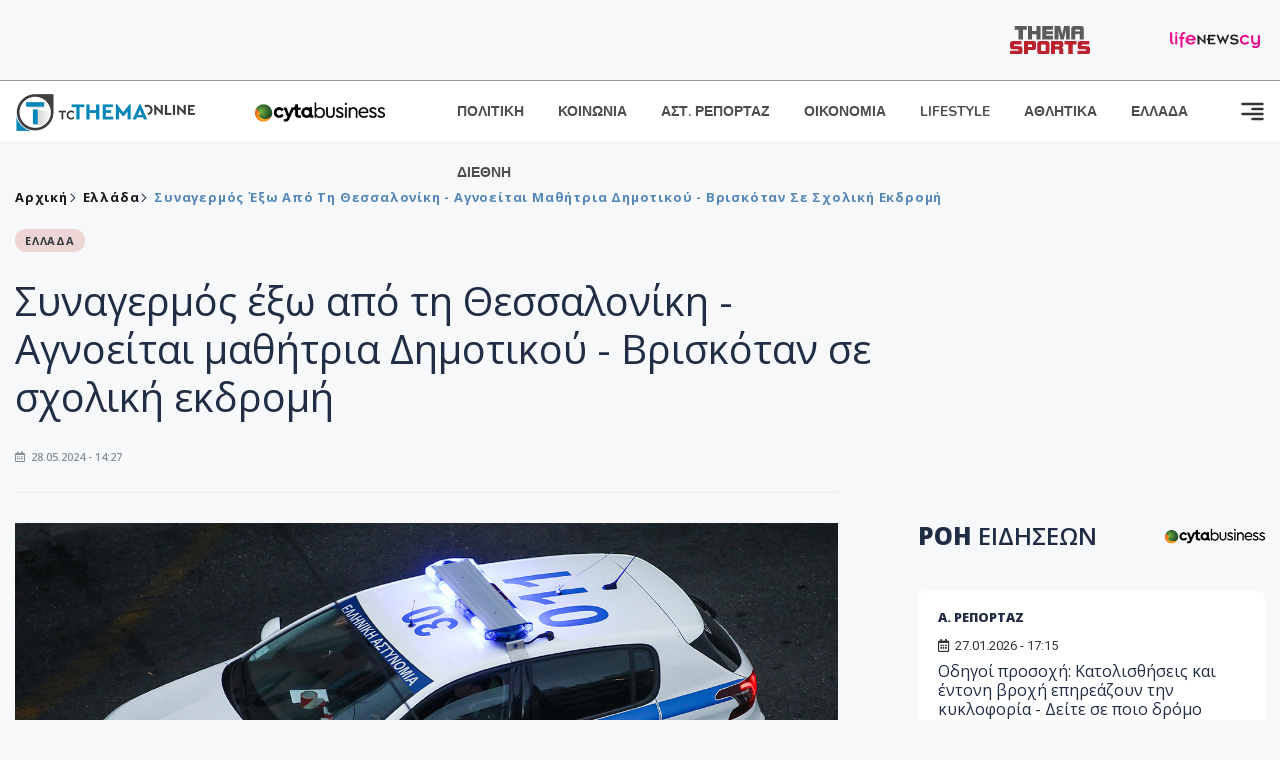

--- FILE ---
content_type: text/html; charset=utf-8
request_url: https://www.tothemaonline.com/Article/391307/synagermos-exw-apo-th-thessalonikh---agnoeitai-mathhtria-dhmotikoy---briskotan-se-sholikh-ekdromh
body_size: 17335
content:

<!DOCTYPE html>

<html lang="el">
<head>
    <!-- Meta Data -->
    <meta charset="UTF-8">
    <meta http-equiv="X-UA-Compatible" content="IE=edge">
    <meta name="viewport" content="width=device-width, initial-scale=1">
    
    
<title>Συναγερμός έξω από τη Θεσσαλονίκη - Αγνοείται μαθήτρια Δημοτικού - Βρισκόταν σε σχολική εκδρομή</title>
<meta name="description" content="Συναγερμός έχει σημάνει στο Πλατανόρεμα Ζαγκλιβερίου, λίγο έξω από τη Θεσσαλονίκη, καθώς αγνοείται περίπου από τις 11:45 μια μαθήτρια Β' Δημοτικού, η οποία βρισκόταν εκεί με συμμαθητές της, στο πλαίσιο σχολικής εκδρομής." />
<meta name="keywords" content="Συναγερμός έξω από τη Θεσσαλονίκη, αγνοείται μαθήτρια, σχολική εκδρομή" />
<meta property="og:title" content="Συναγερμός έξω από τη Θεσσαλονίκη - Αγνοείται μαθήτρια Δημοτικού - Βρισκόταν σε σχολική εκδρομή" />
<meta property="og:image" content="https://www.tothemaonline.com/img/path/87cc8198-0f26-4a76-a6ba-e1797507c877_peripoliko5.jpg" />
<meta property="og:description" content="Συναγερμός έχει σημάνει στο Πλατανόρεμα Ζαγκλιβερίου, λίγο έξω από τη Θεσσαλονίκη, καθώς αγνοείται περίπου από τις 11:45 μια μαθήτρια Β' Δημοτικού, η οποία βρισκόταν εκεί με συμμαθητές της, στο πλαίσιο σχολικής εκδρομής."/>
<meta name="twitter:widgets:csp" content="on">
<meta name="twitter:card" content="summary_large_image">
<meta name="twitter:site" content="@tothemaonline">
<meta name="twitter:domain" content="tothemaonline.com">
<meta name="twitter:title" content="Συναγερμός έξω από τη Θεσσαλονίκη - Αγνοείται μαθήτρια Δημοτικού - Βρισκόταν σε σχολική εκδρομή">
<meta name="twitter:description" content="Συναγερμός έχει σημάνει στο Πλατανόρεμα Ζαγκλιβερίου, λίγο έξω από τη Θεσσαλονίκη, καθώς αγνοείται περίπου από τις 11:45 μια μαθήτρια Β' Δημοτικού, η οποία βρισκόταν εκεί με συμμαθητές της, στο πλαίσιο σχολικής εκδρομής.">
<meta name="twitter:image" content="https://www.tothemaonline.com/img/path/87cc8198-0f26-4a76-a6ba-e1797507c877_peripoliko5.jpg">
<script type="application/ld+json">
    {
      "@context": "https://schema.org",
      "@type": "NewsArticle",
      "mainEntityOfPage": {
        "@type": "WebPage",
        "@id": "https://www.tothemaonline.com/article/391307/synagermos-exw-apo-th-thessalonikh---agnoeitai-mathhtria-dhmotikoy---briskotan-se-sholikh-ekdromh"
      },
      "headline": "Συναγερμός έξω από τη Θεσσαλονίκη - Αγνοείται μαθήτρια Δημοτικού - Βρισκόταν σε σχολική εκδρομή",
      "image": ["https://www.tothemaonline.com/img/path/87cc8198-0f26-4a76-a6ba-e1797507c877_peripoliko5.jpg"],
      "datePublished": "28/5/2024 2:27:00 μμ",
      "dateModified": "28/5/2024 2:27:00 μμ",
      "author": {
        "@type": "Organization",
        "name": "Tothemaonline Team"
      },
      "publisher": {
        "@type": "NewsMediaOrganization",
        "name": "To Thema Online",
        "logo": {
          "@type": "ImageObject",
          "url": "https://www.tothemaonline.com/img/to_thema_online_logo.png",
          "width": 600,
          "height": 60
        }
      }
    }
</script>
<script type="application/ld+json">
    {
        "@context": "http://schema.org",
        "@type": "BreadcrumbList",
        "itemListElement": [
            {
                "@type": "ListItem",
                "position": 1,
                "item": {
                    "@type": "WebSite",
                    "@id": "https://www.tothemaonline.com/",
                    "name": "Αρχική"
                }
            },
            {
                "@type": "ListItem",
                "position": 2,
                    "item": {
                    "@type": "WebPage",
                    "@id": "https://www.tothemaonline.com/Category/ellada",
                    "name": "Ελλάδα"
                }
            }
            ,{
                "@type": "ListItem",
                "position": 3,
                    "item": {
                    "@type": "WebPage",
                    "@id": "https://www.tothemaonline.com/article/391307/synagermos-exw-apo-th-thessalonikh---agnoeitai-mathhtria-dhmotikoy---briskotan-se-sholikh-ekdromh",
                    "name": "Συναγερμός έξω από τη Θεσσαλονίκη - Αγνοείται μαθήτρια Δημοτικού - Βρισκόταν σε σχολική εκδρομή"                                
                }
            }    
        ]
    }
</script>

    <meta name="referrer" content="always" />
    <meta name="apple-mobile-web-app-capable" content="yes">
    <meta content="index, follow, max-image-preview:large" name="robots" />
    <meta name="rating" content="General" />
    <meta name="copyright" content="&copy; 2026 tothemaonline.com" />

    <!-- Favicon -->
    <link rel="shortcut icon" type="image/x-icon" href="/favicon.ico?v=1">

    <!-- Dependency Stylesheet -->
    <link rel="stylesheet" href="/assets/css/style.css?v=129" />
    <link rel="stylesheet" href="/assets/css/widgets.css?v=4" />
    <link rel="stylesheet" href="/assets/css/color.css?v=2" />
    <link rel="stylesheet" href="/assets/css/responsive.css?v=1" />

    <link rel="apple-touch-icon" sizes="180x180" href="/img/apple-touch-icon.png" />
    <link rel="icon" type="image/png" sizes="32x32" href="/img/favicon-32x32.png" />
    <link rel="icon" type="image/png" sizes="16x16" href="/img/favicon-16x16.png" />
    <link rel="manifest" href="/site.webmanifest">
    <link rel="mask-icon" href="/img/safari-pinned-tab.svg" color="#2b5797" />
    <meta name="msapplication-TileColor" content="#2b5797" />
    <meta name="theme-color" content="#ffffff" />

    <script type="576ff25d7c835eed45977783-text/javascript">
        window.dataLayer = window.dataLayer || [];
        function gtag() { dataLayer.push(arguments); }
        gtag('consent', 'default', {
            'ad_storage': 'granted',
            'ad_user_data': 'granted',
            'ad_personalization': 'granted',
            'analytics_storage': 'granted'
        });
    </script>
    <!-- Google Tag Manager -->
    <script type="576ff25d7c835eed45977783-text/javascript">(function (w, d, s, l, i) {
            w[l] = w[l] || []; w[l].push({
                'gtm.start':
                    new Date().getTime(), event: 'gtm.js'
            }); var f = d.getElementsByTagName(s)[0],
                j = d.createElement(s), dl = l != 'dataLayer' ? '&l=' + l : ''; j.async = true; j.src =
                    'https://www.googletagmanager.com/gtm.js?id=' + i + dl; f.parentNode.insertBefore(j, f);
        })(window, document, 'script', 'dataLayer', 'GTM-TCS4QL4');</script>
    <!-- End Google Tag Manager -->
    <!-- Google group tag (gtag.js) -->
    <script async src="https://www.googletagmanager.com/gtag/js?id=G-J7RS52TMNC" type="576ff25d7c835eed45977783-text/javascript"></script>
    <script type="576ff25d7c835eed45977783-text/javascript">
        window.dataLayer = window.dataLayer || [];
        function gtag() { dataLayer.push(arguments); }
        gtag('js', new Date());

        gtag('config', 'G-J7RS52TMNC');
    </script>
    <!-- Google site tag (gtag.js) -->
    <script async src="https://www.googletagmanager.com/gtag/js?id=G-7ZKH09CT69" type="576ff25d7c835eed45977783-text/javascript"></script>
    <script type="576ff25d7c835eed45977783-text/javascript">
        window.dataLayer = window.dataLayer || [];
        function gtag() { dataLayer.push(arguments); }
        gtag('js', new Date());

        gtag('config', 'G-7ZKH09CT69');
    </script>
    <script data-ad-client="ca-pub-7684646618790582" async src="https://pagead2.googlesyndication.com/pagead/js/adsbygoogle.js" type="576ff25d7c835eed45977783-text/javascript"></script>
    
    <meta property="og:url" content="https://www.tothemaonline.com/Article/391307/synagermos-exw-apo-th-thessalonikh---agnoeitai-mathhtria-dhmotikoy---briskotan-se-sholikh-ekdromh" />
    <meta property="og:site_name" content="tothemaonline.com"/>
    <meta property="og:type" content="website" />
    <meta property="fb:pages" content="571235809599203" />
    <meta property="fb:app_id" content="1684771268232343" />
    <script async src="https://securepubads.g.doubleclick.net/tag/js/gpt.js" type="576ff25d7c835eed45977783-text/javascript"></script>
    <script type="576ff25d7c835eed45977783-text/javascript">
      window.googletag = window.googletag || {cmd: []};
      googletag.cmd.push(function () {
        googletag.defineSlot('/94718406/ToThemaOnline/Home_page_728x90_1', [728, 90], 'div-gpt-ad-1663585456835-0').addService(googletag.pubads());
        googletag.defineSlot('/94718406/ToThemaOnline/Article_300x250_1', [300, 250], 'div-gpt-ad-1704809239095-0').addService(googletag.pubads());
        googletag.defineSlot('/94718406/ToThemaOnline/Article_300x250_2', [300, 250], 'div-gpt-ad-1663587115194-0').addService(googletag.pubads());
        googletag.defineSlot('/94718406/ToThemaOnline/Article_300x250_3', [300, 250], 'div-gpt-ad-1663587375568-0').addService(googletag.pubads());
        googletag.defineSlot('/94718406/ToThemaOnline/Article_728x90_2', [728, 90], 'div-gpt-ad-1739364127448-0').addService(googletag.pubads());
        googletag.defineSlot('/94718406/ToThemaOnline/Article_specialformats', [1, 1], 'div-gpt-ad-1635434083371-0').addService(googletag.pubads());
        googletag.defineSlot('/94718406/ToThemaOnline/Article_320x100', [320, 100], 'div-gpt-ad-1739364362138-0').addService(googletag.pubads());
        googletag.defineSlot('/94718406/ToThemaOnline/300x250_artickle_diavaste_episis', [300, 250], 'div-gpt-ad-1765960416458-0').addService(googletag.pubads());
        googletag.defineSlot('/94718406/ToThemaOnline/300x250_artickle_extra', [300, 250], 'div-gpt-ad-1765960359879-0').addService(googletag.pubads());

        googletag.pubads().setTargeting('article_id', ['no-id']);
        googletag.pubads().setTargeting('tags', ['Συναγερμός έξω από τη Θεσσαλονίκη','αγνοείται μαθήτρια','σχολική εκδρομή','emptykeyword']);
        googletag.pubads().setTargeting('category', ['no-category']);
        googletag.pubads().setTargeting('path', ['/Article/391307/synagermos-exw-apo-th-thessalonikh---agnoeitai-mathhtria-dhmotikoy---briskotan-se-sholikh-ekdromh']);
        googletag.pubads().setTargeting('year', ['2026']);

        googletag.pubads().enableSingleRequest();
        googletag.pubads().collapseEmptyDivs();
        googletag.enableServices();
      });
    </script>
    <script type="576ff25d7c835eed45977783-text/javascript" src='https://platform-api.sharethis.com/js/sharethis.js#property=652b85a77815a50019a9c4f1&product=sop' async='async'></script>

    <script type="576ff25d7c835eed45977783-text/javascript">
        window.fbAsyncInit = function () {
            FB.init({
                appId: '464103000617648',
                xfbml: true,
                version: 'v12.0'
            });
            FB.AppEvents.logPageView();
        };

        (function (d, s, id) {
            var js, fjs = d.getElementsByTagName(s)[0];
            if (d.getElementById(id)) { return; }
            js = d.createElement(s); js.id = id;
            js.src = "https://connect.facebook.net/en_US/sdk.js";
            fjs.parentNode.insertBefore(js, fjs);
        }(document, 'script', 'facebook-jssdk'));
    </script>
    <link rel="alternate" type="application/rss+xml" title="RSS Feed" href="https://www.tothemaonline.com/Rss" />
    <link rel="canonical" href="https://www.tothemaonline.com/Article/391307/synagermos-exw-apo-th-thessalonikh---agnoeitai-mathhtria-dhmotikoy---briskotan-se-sholikh-ekdromh" />
    <script type="application/ld+json">
        { "@context": "https://schema.org", "@type": "WebSite", "url": "https://www.tothemaonline.com/Search", "potentialAction": { "@type": "SearchAction", "target": "https://www.tothemaonline.com/Search?s={search_term}", "query-input": "required name=search_term" } }
    </script>

    <!-- Meta Pixel Code -->
    <script type="576ff25d7c835eed45977783-text/javascript">
        !function(f,b,e,v,n,t,s)
        {if(f.fbq)return;n=f.fbq=function(){n.callMethod?
        n.callMethod.apply(n,arguments):n.queue.push(arguments)};
        if(!f._fbq)f._fbq=n;n.push=n;n.loaded=!0;n.version='2.0';
        n.queue=[];t=b.createElement(e);t.async=!0;
        t.src=v;s=b.getElementsByTagName(e)[0];
        s.parentNode.insertBefore(t,s)}(window, document,'script',
        'https://connect.facebook.net/en_US/fbevents.js');
        fbq('init', '1554741712104155');
        fbq('track', 'PageView');
    </script>
    <noscript><img height="1" width="1" style="display:none" src="https://www.facebook.com/tr?id=1554741712104155&ev=PageView&noscript=1"/></noscript>
    <!-- End Meta Pixel Code -->

    <script src="https://cdn.onesignal.com/sdks/web/v16/OneSignalSDK.page.js" defer type="576ff25d7c835eed45977783-text/javascript"></script>
    <script type="576ff25d7c835eed45977783-text/javascript">
        window.OneSignalDeferred = window.OneSignalDeferred || [];
        OneSignalDeferred.push(async function (OneSignal) {
            await OneSignal.init({
                appId: "a91cee0f-f47f-4ecf-b98e-0fd3654c941d",
                safari_web_id: "web.onesignal.auto.337e82fd-eeda-48f8-8fe5-d2f6dec774c2",
                notifyButton: {
                    enable: true,
                },
            });
        });
    </script>

    <!-- Skins -->
    <script async src="https://securepubads.g.doubleclick.net/tag/js/gpt.js" type="576ff25d7c835eed45977783-text/javascript"></script>
    <script type="576ff25d7c835eed45977783-text/javascript">
        window.googletag = window.googletag || { cmd: [] };
        googletag.cmd.push(function () {
            googletag.defineSlot('/94718406/ToThemaOnline/Generic_Scroll_Ad_300*250', [300, 250], 'div-gpt-ad-1636712763231-0').addService(googletag.pubads());
            googletag.defineSlot('/94718406/ToThemaOnline/Generic_Desktop_Catfish_1000*90', [1000, 90], 'div-gpt-ad-1637248106600-0').addService(googletag.pubads());
            googletag.defineSlot('/94718406/ToThemaOnline/Generic_Mobile_Catfish_300*50', [300, 50], 'div-gpt-ad-1637248229805-0').addService(googletag.pubads());
            googletag.defineSlot('/94718406/ToThemaOnline/Generic_Desktop_Takeover_800x600', [800, 600], 'div-gpt-ad-1713794860682-0').addService(googletag.pubads());
            googletag.defineSlot('/94718406/ToThemaOnline/Generic_Mobile_Takeover_320x480', [320, 480], 'div-gpt-ad-1713794915043-0').addService(googletag.pubads());
            googletag.defineSlot('/94718406/ToThemaOnline/Article_300x100_1', [320, 100], 'div-gpt-ad-1739364299479-0').addService(googletag.pubads());

            googletag.pubads().enableSingleRequest();
            googletag.pubads().collapseEmptyDivs();
            googletag.enableServices();
        });
    </script>
    <script src="https://ajax.googleapis.com/ajax/libs/jquery/3.6.0/jquery.min.js" type="576ff25d7c835eed45977783-text/javascript"></script>
</head>
<body>
    <!-- Google Tag Manager (noscript) -->
    <noscript><iframe src="https://www.googletagmanager.com/ns.html?id=GTM-TCS4QL4" height="0" width="0" style="display:none;visibility:hidden"></iframe></noscript>
    <!-- End Google Tag Manager (noscript) -->

    <div id="fb-root"></div>
    <script async defer crossorigin="anonymous" src="https://connect.facebook.net/en_US/sdk.js#xfbml=1&version=v15.0" nonce="yWfEFvoe" type="576ff25d7c835eed45977783-text/javascript"></script>

    <div class="header_wrap">
        <div class="header_top">
            
            <div class="header_partners">
                <a href="https://themasports.tothemaonline.com/" target="_blank" rel="noopener">
                    <img src="/img/themasports_logo.svg" alt="Themasports">
                </a>
                <a href="https://lifenewscy.com/" target="_blank" rel="noopener">
                    <img src="/img/lifenewscy_logo.svg" alt="lifenewscy">
                </a>
            </div>
        </div>
    </div>

    <div class="main-wrap">
        <!--Offcanvas sidebar-->
        <aside id="sidebar-wrapper" class="custom-scrollbar offcanvas-sidebar position-right">
            <button class="off-canvas-close"><i class="ti-close"></i></button>
            <div class="sidebar-inner">
                <!--Search-->
                <div class="siderbar-widget mb-50 mt-30">
                    <input type="text" class="search_field" id="search_inp_h" placeholder="Αναζήτηση" autocomplete="off" />
                    <span class="search-icon"><i class="ti-search mr-5"></i></span>
                </div>
                <!--lastest post-->
                <div class="sidebar-widget mb-50">
                    <div class="widget-header mb-30">
                        <ul class="side-menu">
                            <li><a href="/Category/politiki">ΠΟΛΙΤΙΚΗ</a></li>
                            <li><a href="/Category/oikonomia">ΟΙΚΟΝΟΜΙΑ</a></li>
                            <li><a href="/Category/astinomiko_reportaz">ΑΣΤΥΝΟΜΙΚΟ ΡΕΠΟΡΤΑΖ</a></li>
                            <li><a href="/Category/koinonia">ΚΟΙΝΩΝΙΑ</a></li>
                            <li><a href="/Category/lifestyle">LIFESTYLE</a></li>
                            <li><a href="/Category/athlitika">ΑΘΛΗΤΙΚΑ</a></li>
                            <li><a href="/Category/ellada">ΕΛΛΑΔΑ</a></li>
                            <li><a href="/Category/diethni">ΔΙΕΘΝΗ</a></li>
                            <li><a href="/Category/anathematismoi">ΑΝΑΘΕΜΑΤΙΣΜΟΙ</a></li>
                            <li><a href="/Category/para-thema">ΠΑΡΑ-ΤΗΕΜΑ</a></li>
                            <li><a href="/Category/ygeia">ΥΓΕΙΑ</a></li>
                            <li><a href="/Category/paraxena">LIKE ONLINE</a></li>
                            <li><a href="/Category/nomikos-tou-diavolou">ΝΟΜΙΚΟΣ ΤΟΥ ΔΙΑΒΟΛΟΥ</a></li>
                            <li><a href="/Category/deltia-typou">ΔΕΛΤΙΑ ΤΥΠΟΥ</a></li>
                        </ul>
                    </div>
                    <div class="post-aside-style-2">
                        <div class="offcanvas-widget footer-widget">
                            <h3 class="offcanvas-widget-title">Στοιχεία Επικοινωνίας</h3>
                            <ul class="contact-info-list widget-list">
                                <li class="widget-list-item">
                                    <i class="fas fa-map-marker-alt list-icon"></i>
                                    Γιάννου Κρανιδιώτη 102, Γραφείο 201, Λατσιά, Λευκωσία
                                </li>
                                <li class="widget-list-item">
                                    <i class="fas fa-phone list-icon"></i>
                                    <a href="tel:+357 22 205865" class="widget-list-link">+357 22 205865</a>
                                </li>
                                <li class="widget-list-item">
                                    <i class="fas fa-fax list-icon"></i>
                                    <a href="tel:+357 22 374613" class="widget-list-link">+357 22 374613</a>
                                </li>
                                <li class="widget-list-item">
                                    <i class="fas fa-envelope list-icon"></i>
                                    <a href="/cdn-cgi/l/email-protection#c5acaba3aa85b1aab1ada0a8a4aaaba9acaba0eba6aaa8" class="widget-list-link" aria-label="Email"><span class="__cf_email__" data-cfemail="e58c8b838aa5918a918d8088848a8b898c8b80cb868a88">[email&#160;protected]</span></a>
                                </li>
                            </ul>
                            <ul class="footer-social style-2 gutter-15 mt-30">
                                <li class="social-item">
                                    <a href="https://www.facebook.com/THEMAONLINEcom" class="social-link fb" target="_blank" alt="Facebook" title="Facebook" aria-label="Facebook">
                                        <span style="display: none">Facebook</span>
                                        <i class="fab fa-facebook-f" aria-hidden="true"></i>
                                    </a>
                                </li>
                                <li class="social-item">
                                    <a href="https://twitter.com/tothemaonline" class="social-link tw" target="_blank" alt="Twitter" title="Twitter" aria-label="Twitter">
                                        <span style="display: none">Twitter</span>
                                        <i class="fab fa-twitter" aria-hidden="true"></i>
                                    </a>
                                </li>
                                <li class="social-item">
                                    <a href="https://www.instagram.com/tothemaonline/" class="social-link vm" target="_blank" alt="Instagram" title="Instagram" aria-label="Instagram">
                                        <span style="display: none">Instagram</span>
                                        <i class="fab fa-instagram" aria-hidden="true"></i>
                                    </a>
                                </li>
                                <li class="social-item">
                                    <a href="https://www.youtube.com/channel/UC8-mniCYfd5b_LtTCixI5Qg" class="social-link pn" target="_blank" alt="Youtube" title="Youtube" aria-label="Youtube">
                                        <span style="display: none">Youtube</span>
                                        <i class="fab fa-youtube" aria-hidden="true"></i>
                                    </a>
                                </li>
                            </ul>
                        </div>
                    </div>
                </div>
                
            </div>
        </aside>
        <!-- Main Header -->
        <header class="main-header header-style-2 mb-0">
            <div class="header-bottom header-sticky background-white text-center">
                <div class="scroll-progress gradient-bg-1"></div>
                <div class="container">
                    <div class="row">
                        <div class="col-lg-2 col-md-3">
                            <div class="header-logo d-none d-lg-block">
                                <a href="/">
                                    <img class="logo-img d-inline" src="/img/to_thema_online_logo_footer.png?v=2" alt="Tothemaonline logo">
                                </a>
                            </div>
                            <div class="logo-tablet d-md-inline d-lg-none d-none">
                                <a href="/">
                                    <img class="logo-img d-inline" src="/img/to_thema_online_logo_footer.png?v=2" alt="Tothemaonline logo">
                                </a>
                            </div>
                            <div class="logo-mobile d-block d-md-none">
                                <a href="/">
                                    <img class="logo-img d-inline" src="/img/to_thema_online_logo_footer.png?v=2" alt="Tothemaonline logo">
                                </a>
                                <a href="https://www.cyta.com.cy/business-acronis-backup/el" target="_blank" rel="noopener" style="float: right;position: fixed;top: 0px;left: 210px;">
                                    <img src="/img/Thema Online Website - Sponsorship Website Logo 400x190.png" alt="CYTA logo" width="60">
                                </a>
                            </div>
                        </div>
                        <div class="col-lg-2 deskContent">
                            <a href="https://www.cyta.com.cy/business-acronis-backup/el" target="_blank"  rel="noopener">
                                <img src="/img/Thema Online Website - Sponsorship Website Logo 400x190.png" alt="CYTA logo" width="130" />
                            </a>
                        </div>
                        <div class="col-lg-8 col-md-8 main-header-navigation">
                            <!-- Main-menu -->
                            <div class="main-nav text-left float-lg-left float-md-right">
                                <nav>
                                    <ul class="main-menu d-none d-lg-inline">
                                        <li><a href="/Category/politiki">ΠΟΛΙΤΙΚΗ</a></li>
                                        <li><a href="/Category/koinonia">ΚΟΙΝΩΝΙΑ</a></li>
                                        <li><a href="/Category/astinomiko_reportaz">ΑΣΤ. ΡΕΠΟΡΤΑΖ</a></li>
                                        <li><a href="/Category/oikonomia">ΟΙΚΟΝΟΜΙΑ</a></li>
                                        <li><a href="/Category/lifestyle">LIFESTYLE</a></li>
                                        <li><a href="/Category/athlitika">ΑΘΛΗΤΙΚΑ</a></li>
                                        <li><a href="/Category/ellada">ΕΛΛΑΔΑ</a></li>
                                        <li><a href="/Category/diethni">ΔΙΕΘΝΗ</a></li>
                                    </ul>
                                </nav>
                            </div>
                            <!-- Search -->
                            
                            <!-- Off canvas -->
                            <div class="off-canvas-toggle-cover">
                                <div class="off-canvas-toggle d-inline-block ml-15" id="off-canvas-toggle">
                                    <svg width="25px" height="25px" viewBox="0 0 20 20" xmlns="http://www.w3.org/2000/svg" fill="none">
                                      <path fill="#333333" fill-rule="evenodd" d="M18 5a1 1 0 100-2H2a1 1 0 000 2h16zm0 4a1 1 0 100-2h-8a1 1 0 100 2h8zm1 3a1 1 0 01-1 1H2a1 1 0 110-2h16a1 1 0 011 1zm-1 5a1 1 0 100-2h-8a1 1 0 100 2h8z"/>
                                    </svg>
                                </div>
                            </div>
                        </div>
                    </div>
                </div>
            </div>
        </header>
        <div style="text-align:center;" class="phoneContent mt-100">
            <!-- /94718406/ToThemaOnline/Article_300x100_1 -->
            <div id='div-gpt-ad-1739364299479-0' style='min-width: 320px; min-height: 100px;'>
              <script data-cfasync="false" src="/cdn-cgi/scripts/5c5dd728/cloudflare-static/email-decode.min.js"></script><script type="576ff25d7c835eed45977783-text/javascript">googletag.cmd.push(function () { googletag.display('div-gpt-ad-1739364299479-0'); });</script>
            </div>
        </div>

        
    <!-- /94718406/ToThemaOnline/Home_page_728x90_1 -->
    <div id='div-gpt-ad-1663585456835-0' style='max-width: 728px; max-height: 90px;text-align:center;margin:20px auto;' class="deskContent">
        <script type="cbee12ff41691350e8e6d2be-text/javascript">googletag.cmd.push(function() { googletag.display('div-gpt-ad-1663585456835-0'); });</script>
    </div>

    <script type="576ff25d7c835eed45977783-text/javascript" xmlns:myObj="urn:tothemaonline">
		var addthis_share = {
			url: "https://www.tothemaonline.com/Article/391307/synagermos-exw-apo-th-thessalonikh---agnoeitai-mathhtria-dhmotikoy---briskotan-se-sholikh-ekdromh",
			title: "Συναγερμός έξω από τη Θεσσαλονίκη - Αγνοείται μαθήτρια Δημοτικού - Βρισκόταν σε σχολική εκδρομή",
			description: 'Συναγερμός έχει σημάνει στο Πλατανόρεμα Ζαγκλιβερίου, λίγο έξω από τη Θεσσαλονίκη, καθώς αγνοείται περίπου από τις 11:45 μια μαθήτρια Β Δημοτικού, η οποία βρισκόταν εκεί με συμμαθητές της, στο πλαίσιο σχολικής εκδρομής.',
			media: "https://www.tothemaonline.com/img/path/87cc8198-0f26-4a76-a6ba-e1797507c877_peripoliko5.jpg"
		}
	</script><main class="position-relative" xmlns:myObj="urn:tothemaonline"><div class="container">
    <div class="entry-header entry-header-1 mb-30 mt-50">
      <div class="entry-meta meta-0 font-small mb-30">
        <div class="entry-meta meta-0 font-small mb-30 breadcrumb"><a href="/"><span class="post-cat breadcrumb-item p-0">Αρχική</span></a><span class="post-cat breadcrumb-item color6 p-0"><a href="/Category/ellada">Ελλάδα</a></span><span class="post-cat breadcrumb-item color6 p-0">Συναγερμός έξω από τη Θεσσαλονίκη - Αγνοείται μαθήτρια Δημοτικού - Βρισκόταν σε σχολική εκδρομή</span></div>
      </div>
      <div class="entry-meta meta-0 font-small mb-30"><a href="/Category/ellada"><span class="post-in background4 text-dark font-x-small">ΕΛΛΑΔΑ</span></a></div>
      <h1 class="post-title mb-30 weight-unset">Συναγερμός έξω από τη Θεσσαλονίκη - Αγνοείται μαθήτρια Δημοτικού - Βρισκόταν σε σχολική εκδρομή</h1>
      <div class="entry-meta meta-1 font-x-small color-grey text-uppercase"><span class="post-on"><i class="far fa-calendar-alt icon"></i> 28.05.2024 - 14:27</span></div>
    </div>
    <div class="row mb-50">
      <div class="col-lg-8 col-md-12">
        <div class="bt-1 border-color-1 mb-30"></div><figure class="single-thumnail mb-30"><img src="https://images.tothemaonline.com/img/path/87cc8198-0f26-4a76-a6ba-e1797507c877_peripoliko5.jpg" alt="Συναγερμός έξω από τη Θεσσαλονίκη - Αγνοείται μαθήτρια Δημοτικού - Βρισκόταν σε σχολική εκδρομή"></figure><div class="text-center phoneContent mt-50 mb-50">
          <div id="div-gpt-ad-1739364362138-0" style="min-width: 320px; min-height: 100px;"><script type="576ff25d7c835eed45977783-text/javascript">googletag.cmd.push(function() { googletag.display('div-gpt-ad-1739364362138-0'); });</script></div>
        </div>
        <div class="widget-ads mb-30 mt-20 text-center deskContent">
          <div id="div-gpt-ad-1739364127448-0" style="min-width: 728px; min-height: 90px;"><script type="576ff25d7c835eed45977783-text/javascript">googletag.cmd.push(function() { googletag.display('div-gpt-ad-1739364127448-0'); });</script></div>
        </div>
        <div class="single-excerpt">
          <div class="sharethis-inline-share-buttons" style="margin-bottom:20px;"></div>
          <h3 class="font-large">Συναγερμός έχει σημάνει στο Πλατανόρεμα Ζαγκλιβερίου, λίγο έξω από τη Θεσσαλονίκη, καθώς αγνοείται περίπου από τις 11:45 μια μαθήτρια Β' Δημοτικού, η οποία βρισκόταν εκεί με συμμαθητές της, στο πλαίσιο σχολικής εκδρομής.</h3>
        </div>
        <div id="div-gpt-ad-1704809239095-0" style="min-width: 300px; max-height: 250px; text-align:center;margin:20px auto;overflow:hidden !important;"><script type="576ff25d7c835eed45977783-text/javascript">googletag.cmd.push(function() { googletag.display('div-gpt-ad-1704809239095-0'); });</script></div>
        <div class="entry-main-content color-black">
<p>Για την αναζήτηση του κοριτσιού, έχουν κινητοποιηθεί ισχυρές δυνάμεις της Πυροσβεστικής και της Αστυνομίας, επιστρατεύοντας και drone.</p>
<p>Πηγή: protothema.gr</p><div id="div-gpt-ad-1765960359879-0" style="width:300px;height:250px;margin:0px auto;"><script type="576ff25d7c835eed45977783-text/javascript">googletag.cmd.push(function() { googletag.display('div-gpt-ad-1765960359879-0'); });</script></div><script type="576ff25d7c835eed45977783-text/javascript">
							jQuery(document).ready(function () {
								var adZone = $('#div-gpt-ad-1765960359879-0');
								var firstParagraph = $('.entry-main-content p')[0];
								adZone.insertAfter(firstParagraph);

								var adID = 'div-gpt-ad-1765960359879-0';

								googletag.cmd.push(function () {

									var slots = googletag.pubads().getSlots();
									var targetSlot = null;

									for (var i = 0; i < slots.length; i++) {
										if (slots[i].getSlotElementId() === adID) {
											targetSlot = slots[i];
											break;
										}
									}

									if (targetSlot) {
										googletag.pubads().refresh([targetSlot]);
									}
								});
							});
						</script></div>
        <p><em><strong>
								Ακολουθήστε το <a href="https://news.google.com/publications/CAAiECw8Oj2ynV2_8QTEWRSp1_oqFAgKIhAsPDo9sp1dv_EExFkUqdf6?hl=en-US&amp;gl=USceid=GR:el">Tothemaonline.com στο Google News </a>και μάθετε πρώτοι όλες τις <a href="https://www.tothemaonline.com/" target="_self" rel="Follow">ειδήσεις</a></strong></em></p>
        <p> </p>
        <div class="mb-50 text-center">
          <div id="div-gpt-ad-1765960416458-0"><script type="576ff25d7c835eed45977783-text/javascript">
								googletag.cmd.push(function() { googletag.display('div-gpt-ad-1765960416458-0'); });
							</script></div>
        </div>
        <p> </p>
        <div class="news_feed">
          <h4 class="widget-title mb-0">ΔΙΑΒΑΣΤΕ ΕΠΙΣΗΣ</h4>
          <h6 class="post-title mb-0 mt-5"><a target="_blank" href="/Article/451472/se-sobarh-katastash-trimhno-brefos--metaferthhke-sto-makareio---synelhfthh-o-pateras">Σε σοβαρή κατάσταση τρίμηνο βρέφος- Μεταφέρθηκε στο Μακάρειο - Συνελήφθη ο πατέρας</a></h6>
          <h6 class="post-title mb-0 mt-5"><a target="_blank" href="/Article/451471/gemisame-garoys-odhgos-parkare-kyrios-se-theseis-amea-se-yperagora-sth-larnaka---deite-fwtografia">«Γεμίσαμε γάρους»: Οδηγός πάρκαρε «κύριος» σε θέσεις ΑμεΑ σε υπεραγορά στη Λάρνακα - Δείτε φωτογραφία</a></h6>
          <h6 class="post-title mb-0 mt-5"><a target="_blank" href="/Article/451468/tha-fate-kala-kleise-ranteboy-me-th-napolitanikh-pitsa-sthn-kardia-ths-leykwsias-%E2%80%93-to-calzone-poy-tha-se-syneparei">Θα φάτε καλά: Κλείσε «ραντεβού» με τη ναπολιτάνικη πίτσα στην καρδιά της Λευκωσίας – Το calzone που θα σε συνεπάρει</a></h6>
          <h6 class="post-title mb-0 mt-5"><a target="_blank" href="/Article/451465/ekklhsh-anastatwsh-se-periohh-ths-leykwsias---hathhke-o-spinny---deite-fwtografia-toy">Έκκληση: Αναστάτωση σε περιοχή της Λευκωσίας - Χάθηκε ο Spinny - Δείτε φωτογραφία του</a></h6>
          <h6 class="post-title mb-0 mt-5"><a target="_blank" href="/Article/451462/griph-a%E2%80%99-thlipsh-meta-ton-thanato-toy-tetrahronoy-koritsioy---h-eparhia-poy-krata-thn-prwtia-stis-noshleies-">Γρίπη Α’: Θλίψη μετά τον θάνατο του τετράχρονου κοριτσιού - Η επαρχία που κρατά την «πρωτιά» στις νοσηλείες </a></h6>
          <h6 class="post-title mb-0 mt-5"><a target="_blank" href="/Article/451443/thelete-na-kleisete-diamerisma-h-xenodoheio-sth-lemeso-gia-ta-karnabalia-poso-tha-klapsei-h-tseph-sas---deite-times">Θέλετε να κλείσετε διαμέρισμα ή ξενοδοχείο στη Λεμεσό για τα καρναβάλια; Πόσο θα «κλάψει» η τσέπη σας - Δείτε τιμές</a></h6>
        </div>
        <p> </p>
        <div class="fb-like" data-href="https://www.tothemaonline.com/Article/391307/synagermos-exw-apo-th-thessalonikh---agnoeitai-mathhtria-dhmotikoy---briskotan-se-sholikh-ekdromh" data-width="300" data-layout="standard" data-action="like" data-size="small" data-share="true"></div>
        <p> </p>
        <p> </p>
        <div class="mb-50 text-center"><script async="" src="https://pagead2.googlesyndication.com/pagead/js/adsbygoogle.js?client=ca-pub-1946006275855017" crossorigin="anonymous" type="576ff25d7c835eed45977783-text/javascript"></script><ins class="adsbygoogle" style="display:inline-block;width:300px;height:250px" data-ad-client="ca-pub-1946006275855017" data-ad-slot="2788034307"></ins><script type="576ff25d7c835eed45977783-text/javascript">
							(adsbygoogle = window.adsbygoogle || []).push({});
						</script></div>
        <div class="social-share-box-2 mt-30">
          <div class="row gutter-30">
            <div class="col-xl-7 col-lg-6">
              <div class="conent-block">
                <h4 class="block-tile mb--20">Tags</h4>
                <div class="tag-list"><a href="/Tag/?s=%CE%A3%CF%85%CE%BD%CE%B1%CE%B3%CE%B5%CF%81%CE%BC%CF%8C%CF%82 %CE%AD%CE%BE%CF%89 %CE%B1%CF%80%CF%8C %CF%84%CE%B7 %CE%98%CE%B5%CF%83%CF%83%CE%B1%CE%BB%CE%BF%CE%BD%CE%AF%CE%BA%CE%B7" class="tag-link">Συναγερμός έξω από τη Θεσσαλονίκη</a><a href="/Tag/?s=%CE%B1%CE%B3%CE%BD%CE%BF%CE%B5%CE%AF%CF%84%CE%B1%CE%B9 %CE%BC%CE%B1%CE%B8%CE%AE%CF%84%CF%81%CE%B9%CE%B1" class="tag-link">αγνοείται μαθήτρια</a><a href="/Tag/?s=%CF%83%CF%87%CE%BF%CE%BB%CE%B9%CE%BA%CE%AE %CE%B5%CE%BA%CE%B4%CF%81%CE%BF%CE%BC%CE%AE" class="tag-link">σχολική εκδρομή</a></div>
              </div>
            </div>
            <div class="col-xl-5 col-lg-6 d-flex justify-content-start justify-content-lg-end">
              <div class="conent-block">
                <h4 class="block-tile mb--20">Μοιράσου αυτό το άρθρο</h4>
                <div class="sharethis-inline-share-buttons" style="margin-bottom:20px;"></div>
              </div>
            </div>
          </div>
        </div>
        <div class="post-pagination-box mt-30 mb-30">
          <div class="row gutter-30">
            <div class="col-lg-6">
              <div class="next-prev-wrap">
                <div class="item-icon"><a href="/Article/391306/frankfoyrth-17hronos-tynhsios-xylokophse-kai-straggalise-28hronh-otan-gelase-kata-th-diarkeia-toy-sex"><i class="fas fa-chevron-left"></i>
												Προηγούμενο άρθρο
											</a></div>
                <div class="content">
                  <h4 class="title"><a href="/Article/391306/frankfoyrth-17hronos-tynhsios-xylokophse-kai-straggalise-28hronh-otan-gelase-kata-th-diarkeia-toy-sex">Φρανκφούρτη: 17χρονος Τυνήσιος ξυλοκόπησε και στραγγάλισε 28χρονη όταν γέλασε κατά τη διάρκεια του σεξ</a></h4><span class="rt-meta"><i class="far fa-calendar-alt icon"></i> 28.05.2024 - 14:25</span></div>
              </div>
            </div>
            <div class="col-lg-6">
              <div class="next-prev-wrap next-wrap nxtclk">
                <div class="item-icon"><a href="/Article/391308/ti-tha-symbei-an-paroyme-farmaka-poy-ehoyn-lhxei-oi-eidikoi-apantoyn">
												Επόμενο άρθρο
												<i class="fas fa-chevron-right"></i></a></div>
                <div class="content">
                  <h4 class="title"><a href="/Article/391308/ti-tha-symbei-an-paroyme-farmaka-poy-ehoyn-lhxei-oi-eidikoi-apantoyn">Τι θα συμβεί αν πάρουμε φάρμακα που έχουν λήξει; Οι ειδικοί απαντούν</a></h4><span class="rt-meta"><i class="far fa-calendar-alt icon"></i> 28.05.2024 - 14:30</span></div>
              </div>
            </div>
          </div>
        </div>
        <div id="dontmiss" style="border: 1px solid #dcdcde; padding: 25px; box-shadow: 0 1px 1px rgba(0,0,0,.05);margin: 20px 0px 20px 0px;">
          <div class="post-item">
            <div class="rt-post post-md style-9 grid-meta">
              <div class="post-img" style="max-width:200px;min-width:200px;"><a href="/Article/451489/letympiwths-an-yparhei-politikh-boylhsh-tha-diafanei-sto-trapezi-twn-diapragmateysewn"><img src="/img/top_stories_thumbs.png" alt="Λετυμπιώτης: «Αν υπάρχει πολιτική βούληση, θα διαφανεί στο τραπέζι των διαπραγματεύσεων»" width="696" height="491" style="background:url('https://images.tothemaonline.com/img/path/b6ba1390-bcda-42da-b74d-a989aa110c7a_f8d22be1-539d-4c84-a5a3-68a289082596_265ff6d0-887b-47e1-a466-66ce2ba88e7d_assets_gallery_6527_99980_1.jpg') center center; background-size: cover;"></a></div>
              <div class="post-content">
                <h3 class="post-title clear-height" style="font-size:1.3rem"><a href="/Article/451489/letympiwths-an-yparhei-politikh-boylhsh-tha-diafanei-sto-trapezi-twn-diapragmateysewn">Λετυμπιώτης: «Αν υπάρχει πολιτική βούληση, θα διαφανεί στο τραπέζι των διαπραγματεύσεων»</a></h3>
                <p style="font-size:1rem;">Ο Πρόεδρος της Δημοκρατίας κ. Νίκος Χριστοδουλίδης δέχθηκε σήμερα, στο Προεδρικό Μέγαρο, την προσωπική απεσταλμένη του ΓΓ των ΗΕ για το Κυπριακό κα Μαρία Άνχελα Ολγκίν.</p>
              </div>
            </div>
          </div>
        </div><script type="576ff25d7c835eed45977783-text/javascript">
							jQuery(document).ready(function(){
								var secondp = jQuery('.entry-main-content').find('p')[2];
								if(secondp){
									jQuery('#dontmiss').insertAfter(secondp);
								}
								else{
									jQuery('#dontmiss').remove();
								}								
							});
						</script><div class="related-posts">
          <h3 class="mb-20 ml-10">ΣΧΕΤΙΚΑ ΑΡΘΡΑ</h3>
          <div class="row"><article class="col-lg-4"><div class="background-white border-radius-10 p-10 mb-30">
                <div class="post-thumb d-flex mb-15 border-radius-15 img-hover-scale"><a target="_blank" href="/Article/451520/tragwdia-sth-roymania---7-oi-epibebaiwmenoi-nekroi-oloi-opadoi-toy-paok---deite-binteo-kai-fwtografies-apo-th-moiraia-sygkroysh"><img src="/img/epikairotita_thumbs.png" alt="Τραγωδία στη Ρουμανία - 7 οι επιβεβαιωμένοι νεκροί, όλοι οπαδοί του ΠΑΟΚ - Δείτε βίντεο και φωτογραφίες από τη μοιραία σύγκρουση" style="background:url('https://images.tothemaonline.com/img/path/84052f43-8532-4417-8744-4b8d8788bdce_g_rdga5xoaahje6.jfif') center center; background-size: cover;"></a></div>
                <div class="pl-10 pr-10">
                  <h5 class="post-title mb-15 font-weight-500"><a target="_blank" href="/Article/451520/tragwdia-sth-roymania---7-oi-epibebaiwmenoi-nekroi-oloi-opadoi-toy-paok---deite-binteo-kai-fwtografies-apo-th-moiraia-sygkroysh">Τραγωδία στη Ρουμανία - 7 οι επιβεβαιωμένοι νεκροί, όλοι οπαδοί του ΠΑΟΚ - Δείτε βίντεο και φωτογραφίες από τη μοιραία σύγκρουση</a></h5><span class="rt-meta"><i class="far fa-calendar-alt icon"></i> 27.01.2026 - 16:20</span></div>
              </div></article><article class="col-lg-4"><div class="background-white border-radius-10 p-10 mb-30">
                <div class="post-thumb d-flex mb-15 border-radius-15 img-hover-scale"><a target="_blank" href="/Article/451517/polynekro-trohaio-sth-roymania-%E2%80%93-plhrofories-gia-nekroys-opadoys-toy-paok-"><img src="/img/epikairotita_thumbs.png" alt="Πολύνεκρο τροχαίο στη Ρουμανία – Πληροφορίες για νεκρούς οπαδούς του ΠΑΟΚ " style="background:url('https://images.tothemaonline.com/img/path/791321e7-1c86-4395-97f3-5ad4a730a111_cc341d68-troxaio-roumania.jpg') center center; background-size: cover;"></a></div>
                <div class="pl-10 pr-10">
                  <h5 class="post-title mb-15 font-weight-500"><a target="_blank" href="/Article/451517/polynekro-trohaio-sth-roymania-%E2%80%93-plhrofories-gia-nekroys-opadoys-toy-paok-">Πολύνεκρο τροχαίο στη Ρουμανία – Πληροφορίες για νεκρούς οπαδούς του ΠΑΟΚ </a></h5><span class="rt-meta"><i class="far fa-calendar-alt icon"></i> 27.01.2026 - 15:24</span></div>
              </div></article><article class="col-lg-4"><div class="background-white border-radius-10 p-10 mb-30">
                <div class="post-thumb d-flex mb-15 border-radius-15 img-hover-scale"><a target="_blank" href="/Article/451514/hrakleio-31hronh-kathggeile-ton-syzygo-kai-thn-pethera-ths-oti-thn-kleidwsan-se-spiti-gia-treis-meres"><img src="/img/epikairotita_thumbs.png" alt="Ηράκλειο: 31χρονη κατήγγειλε τον σύζυγο και την πεθερά της ότι την κλείδωσαν σε σπίτι για τρεις μέρες" style="background:url('https://images.tothemaonline.com/img/path/e710ceb9-30ac-4976-b948-4a31036e76b4_violence2.jpg') center center; background-size: cover;"></a></div>
                <div class="pl-10 pr-10">
                  <h5 class="post-title mb-15 font-weight-500"><a target="_blank" href="/Article/451514/hrakleio-31hronh-kathggeile-ton-syzygo-kai-thn-pethera-ths-oti-thn-kleidwsan-se-spiti-gia-treis-meres">Ηράκλειο: 31χρονη κατήγγειλε τον σύζυγο και την πεθερά της ότι την κλείδωσαν σε σπίτι για τρεις μέρες</a></h5><span class="rt-meta"><i class="far fa-calendar-alt icon"></i> 27.01.2026 - 15:00</span></div>
              </div></article><article class="col-lg-4"><div class="background-white border-radius-10 p-10 mb-30">
                <div class="post-thumb d-flex mb-15 border-radius-15 img-hover-scale"><a target="_blank" href="/Article/451503/trihmero-penthos-sth-thessalia-gia-thn-tragwdia-sth-biolanta"><img src="/img/epikairotita_thumbs.png" alt="Τριήμερο πένθος στη Θεσσαλία για την τραγωδία στη Βιολάντα" style="background:url('https://images.tothemaonline.com/img/path/d914ddb5-e3ee-46ff-82ae-8b65327c3340_louloudia12.jpg') center center; background-size: cover;"></a></div>
                <div class="pl-10 pr-10">
                  <h5 class="post-title mb-15 font-weight-500"><a target="_blank" href="/Article/451503/trihmero-penthos-sth-thessalia-gia-thn-tragwdia-sth-biolanta">Τριήμερο πένθος στη Θεσσαλία για την τραγωδία στη Βιολάντα</a></h5><span class="rt-meta"><i class="far fa-calendar-alt icon"></i> 27.01.2026 - 13:18</span></div>
              </div></article><article class="col-lg-4"><div class="background-white border-radius-10 p-10 mb-30">
                <div class="post-thumb d-flex mb-15 border-radius-15 img-hover-scale"><a target="_blank" href="/Article/451474/tragwdia-sta-trikala-entopisthke-h-soros-ths-pempths-ergatrias-poy-anazhteito-meta-th-fwtia-sto-ergostasio"><img src="/img/epikairotita_thumbs.png" alt="Τραγωδία στα Τρίκαλα: Εντοπίστηκε η σορός της πέμπτης εργάτριας που αναζητείτο μετά τη φωτιά στο εργοστάσιο" style="background:url('https://images.tothemaonline.com/img/path/b2a0388b-c532-454b-90e7-c8254f481cb5_trikala21.jpg') center center; background-size: cover;"></a></div>
                <div class="pl-10 pr-10">
                  <h5 class="post-title mb-15 font-weight-500"><a target="_blank" href="/Article/451474/tragwdia-sta-trikala-entopisthke-h-soros-ths-pempths-ergatrias-poy-anazhteito-meta-th-fwtia-sto-ergostasio">Τραγωδία στα Τρίκαλα: Εντοπίστηκε η σορός της πέμπτης εργάτριας που αναζητείτο μετά τη φωτιά στο εργοστάσιο</a></h5><span class="rt-meta"><i class="far fa-calendar-alt icon"></i> 27.01.2026 - 09:51</span></div>
              </div></article><article class="col-lg-4"><div class="background-white border-radius-10 p-10 mb-30">
                <div class="post-thumb d-flex mb-15 border-radius-15 img-hover-scale"><a target="_blank" href="/Article/451448/ekrhxh-sta-trikala-eihan-epilexei-th-nyhterinh-bardia-gia-ta-paidia-toys---ta-proswpa-ths-tragwdias-kai-ta-senaria"><img src="/img/epikairotita_thumbs.png" alt="Έκρηξη στα Τρίκαλα: Είχαν επιλέξει τη νυχτερινή βάρδια για τα παιδιά τους - Τα πρόσωπα της τραγωδίας και τα σενάρια" style="background:url('https://images.tothemaonline.com/img/path/2880d6a6-b085-4d84-9e91-39e659d49bb8_screenshot_2026-01-27_065832.png') center center; background-size: cover;"></a></div>
                <div class="pl-10 pr-10">
                  <h5 class="post-title mb-15 font-weight-500"><a target="_blank" href="/Article/451448/ekrhxh-sta-trikala-eihan-epilexei-th-nyhterinh-bardia-gia-ta-paidia-toys---ta-proswpa-ths-tragwdias-kai-ta-senaria">Έκρηξη στα Τρίκαλα: Είχαν επιλέξει τη νυχτερινή βάρδια για τα παιδιά τους - Τα πρόσωπα της τραγωδίας και τα σενάρια</a></h5><span class="rt-meta"><i class="far fa-calendar-alt icon"></i> 27.01.2026 - 06:57</span></div>
              </div></article></div>
        </div>
        <div class="row gutter-10 mychngpg mt-50">
          <h3 class="rt-section-heading mb-0 flex-grow-1 me-3 ml-10"><span class="rt-section-text">
								BEST OF <span style="color:#00aeef">TOTHEMAONLINE</span></span></h3>
          <div class="col-lg-6">
            <div class="rt-post-overlay rt-post-overlay-md">
              <div class="post-img"><a href="/Article/451489/letympiwths-an-yparhei-politikh-boylhsh-tha-diafanei-sto-trapezi-twn-diapragmateysewn" class="img-link"><img src="/img/thumb_900_600.png" alt="Λετυμπιώτης: «Αν υπάρχει πολιτική βούληση, θα διαφανεί στο τραπέζι των διαπραγματεύσεων»" width="900" height="600" style="background:url('https://images.tothemaonline.com/img/path/b6ba1390-bcda-42da-b74d-a989aa110c7a_f8d22be1-539d-4c84-a5a3-68a289082596_265ff6d0-887b-47e1-a466-66ce2ba88e7d_assets_gallery_6527_99980_1.jpg') center center; background-size: cover;"></a></div>
              <div class="post-content">
                <h3 class="post-title bold-underline"><a href="/Article/451489/letympiwths-an-yparhei-politikh-boylhsh-tha-diafanei-sto-trapezi-twn-diapragmateysewn">Λετυμπιώτης: «Αν υπάρχει πολιτική βούληση, θα διαφανεί στο τραπέζι των διαπραγματεύσεων»</a></h3>
                <div class="post-meta">
                  <ul>
                    <li><span class="rt-meta"><i class="far fa-calendar-alt icon"></i> 27.01.2026 - 11:30</span></li>
                  </ul>
                </div>
              </div>
            </div>
          </div>
          <div class="col-lg-6">
            <div class="rt-post-overlay rt-post-overlay-md">
              <div class="post-img"><a href="/Article/451492/olgkin-einai-poly-dyskolo-na-diorganwthei-mia-synanthsh-51-hwris-proodo-prospathw-na-piesw" class="img-link"><img src="/img/thumb_900_600.png" alt="Ολγκίν: «Είναι πολύ δύσκολο να διοργανωθεί μια συνάντηση 5+1 χωρίς πρόοδο, προσπαθώ να πιέσω...»" width="900" height="600" style="background:url('https://images.tothemaonline.com/img/path/9655fb7f-274d-4268-852a-3110b22ec03e_screenshot_2026-01-27_114456.png') center center; background-size: cover;"></a></div>
              <div class="post-content">
                <h3 class="post-title bold-underline"><a href="/Article/451492/olgkin-einai-poly-dyskolo-na-diorganwthei-mia-synanthsh-51-hwris-proodo-prospathw-na-piesw">Ολγκίν: «Είναι πολύ δύσκολο να διοργανωθεί μια συνάντηση 5+1 χωρίς πρόοδο, προσπαθώ να πιέσω...»</a></h3>
                <div class="post-meta">
                  <ul>
                    <li><span class="rt-meta"><i class="far fa-calendar-alt icon"></i> 27.01.2026 - 11:44</span></li>
                  </ul>
                </div>
              </div>
            </div>
          </div>
          <div class="col-lg-6">
            <div class="rt-post-overlay rt-post-overlay-md">
              <div class="post-img"><a href="/Article/451510/video---feidias-emoyntaran-oyloi-na-me-fasin%E2%80%A6toyth-th-fora-kala-moy-ekaman-%E2%80%93-h-dhmosia-apologia-toy-" class="img-link"><img src="/img/thumb_900_600.png" alt="VIDEO - Φειδίας: «Εμουντάραν ούλοι να με φάσιν…τούτη τη φορά καλά μου εκάμαν» – Η δημόσια απολογία του " width="900" height="600" style="background:url('https://images.tothemaonline.com/img/path/c8a4c22d-47bb-43b5-911e-cc777f179d55_02ac8779-e65a-40f8-ab16-1a7931a540d9_12373332-scaled.jpg') center center; background-size: cover;"></a></div>
              <div class="post-content">
                <h3 class="post-title bold-underline"><a href="/Article/451510/video---feidias-emoyntaran-oyloi-na-me-fasin%E2%80%A6toyth-th-fora-kala-moy-ekaman-%E2%80%93-h-dhmosia-apologia-toy-">VIDEO - Φειδίας: «Εμουντάραν ούλοι να με φάσιν…τούτη τη φορά καλά μου εκάμαν» – Η δημόσια απολογία του </a></h3>
                <div class="post-meta">
                  <ul>
                    <li><span class="rt-meta"><i class="far fa-calendar-alt icon"></i> 27.01.2026 - 14:31</span></li>
                  </ul>
                </div>
              </div>
            </div>
          </div>
          <div class="col-lg-6">
            <div class="rt-post-overlay rt-post-overlay-md">
              <div class="post-img"><a href="/Article/451520/tragwdia-sth-roymania---7-oi-epibebaiwmenoi-nekroi-oloi-opadoi-toy-paok---deite-binteo-kai-fwtografies-apo-th-moiraia-sygkroysh" class="img-link"><img src="/img/thumb_900_600.png" alt="Τραγωδία στη Ρουμανία - 7 οι επιβεβαιωμένοι νεκροί, όλοι οπαδοί του ΠΑΟΚ - Δείτε βίντεο και φωτογραφίες από τη μοιραία σύγκρουση" width="900" height="600" style="background:url('https://images.tothemaonline.com/img/path/84052f43-8532-4417-8744-4b8d8788bdce_g_rdga5xoaahje6.jfif') center center; background-size: cover;"></a></div>
              <div class="post-content">
                <h3 class="post-title bold-underline"><a href="/Article/451520/tragwdia-sth-roymania---7-oi-epibebaiwmenoi-nekroi-oloi-opadoi-toy-paok---deite-binteo-kai-fwtografies-apo-th-moiraia-sygkroysh">Τραγωδία στη Ρουμανία - 7 οι επιβεβαιωμένοι νεκροί, όλοι οπαδοί του ΠΑΟΚ - Δείτε βίντεο και φωτογραφίες από τη μοιραία σύγκρουση</a></h3>
                <div class="post-meta">
                  <ul>
                    <li><span class="rt-meta"><i class="far fa-calendar-alt icon"></i> 27.01.2026 - 16:20</span></li>
                  </ul>
                </div>
              </div>
            </div>
          </div>
          <div class="col-lg-6">
            <div class="rt-post-overlay rt-post-overlay-md">
              <div class="post-img"><a href="/Article/451524/odhgoi-prosohh-katolisthhseis-kai-entonh-brohh-ephreazoyn-thn-kykloforia---deite-se-poio-dromo" class="img-link"><img src="/img/thumb_900_600.png" alt="Οδηγοί προσοχή: Κατολισθήσεις και έντονη βροχή επηρεάζουν την κυκλοφορία - Δείτε σε ποιο δρόμο" width="900" height="600" style="background:url('https://images.tothemaonline.com/img/path/30a03256-e253-41cb-ba86-40b41cb28f53_astynomia-highway.jpg') center center; background-size: cover;"></a></div>
              <div class="post-content">
                <h3 class="post-title bold-underline"><a href="/Article/451524/odhgoi-prosohh-katolisthhseis-kai-entonh-brohh-ephreazoyn-thn-kykloforia---deite-se-poio-dromo">Οδηγοί προσοχή: Κατολισθήσεις και έντονη βροχή επηρεάζουν την κυκλοφορία - Δείτε σε ποιο δρόμο</a></h3>
                <div class="post-meta">
                  <ul>
                    <li><span class="rt-meta"><i class="far fa-calendar-alt icon"></i> 27.01.2026 - 17:15</span></li>
                  </ul>
                </div>
              </div>
            </div>
          </div>
          <div class="col-lg-6">
            <div class="rt-post-overlay rt-post-overlay-md">
              <div class="post-img"><a href="/Article/451522/sth-fylakh-mphke-24hronh---ekrypse-mesa-sto-swma-ths-sakoylakia-me-narkwtika---poso-tha-meinei-pisw-apo-ta-sidera---deite-fwtografies" class="img-link"><img src="/img/thumb_900_600.png" alt="Στη φυλακή μπήκε 24χρονη - Έκρυψε μέσα στο σώμα της σακουλάκια με ναρκωτικά - Πόσο θα μείνει πίσω από τα σίδερα - Δείτε φωτογραφίες" width="900" height="600" style="background:url('https://images.tothemaonline.com/img/path/fa9ca95e-624d-4666-905c-cb8335b1df7f_dikastis.jpg') center center; background-size: cover;"></a></div>
              <div class="post-content">
                <h3 class="post-title bold-underline"><a href="/Article/451522/sth-fylakh-mphke-24hronh---ekrypse-mesa-sto-swma-ths-sakoylakia-me-narkwtika---poso-tha-meinei-pisw-apo-ta-sidera---deite-fwtografies">Στη φυλακή μπήκε 24χρονη - Έκρυψε μέσα στο σώμα της σακουλάκια με ναρκωτικά - Πόσο θα μείνει πίσω από τα σίδερα - Δείτε φωτογραφίες</a></h3>
                <div class="post-meta">
                  <ul>
                    <li><span class="rt-meta"><i class="far fa-calendar-alt icon"></i> 27.01.2026 - 16:50</span></li>
                  </ul>
                </div>
              </div>
            </div>
          </div>
          <div class="col-lg-6">
            <div class="rt-post-overlay rt-post-overlay-md">
              <div class="post-img"><a href="/Article/451521/ti-lete-gia-ena-taxidaki-sth-selhnh-amerikanikh-etaireia-dehetai-krathseis-gia-ena-anyparkto-akomh-xenodoheio" class="img-link"><img src="/img/thumb_900_600.png" alt="Τι λέτε για ένα ταξιδάκι στη... Σελήνη; Αμερικανική εταιρεία δέχεται κρατήσεις για ένα ανύπαρκτο ακόμη ξενοδοχείο" width="900" height="600" style="background:url('https://images.tothemaonline.com/img/path/d03bc3bc-c48a-4265-b1a7-b7c4f9cd5d3e_pexels-hanifi-sarikaya-2146429225-34534922-e1769514513325-1024x658.jpg') center center; background-size: cover;"></a></div>
              <div class="post-content">
                <h3 class="post-title bold-underline"><a href="/Article/451521/ti-lete-gia-ena-taxidaki-sth-selhnh-amerikanikh-etaireia-dehetai-krathseis-gia-ena-anyparkto-akomh-xenodoheio">Τι λέτε για ένα ταξιδάκι στη... Σελήνη; Αμερικανική εταιρεία δέχεται κρατήσεις για ένα ανύπαρκτο ακόμη ξενοδοχείο</a></h3>
                <div class="post-meta">
                  <ul>
                    <li><span class="rt-meta"><i class="far fa-calendar-alt icon"></i> 27.01.2026 - 16:35</span></li>
                  </ul>
                </div>
              </div>
            </div>
          </div>
          <div class="col-lg-6">
            <div class="rt-post-overlay rt-post-overlay-md">
              <div class="post-img"><a href="/Article/451523/kairos-den-mas-eftane-h-skonh-ehoyme-kai-kataigides-me-halazi-%E2%80%93-peftei-to-hioni-apala-sta-oreina-%E2%80%93-mehri-pote-tha-krathsei-h-nea-kakokairia" class="img-link"><img src="/img/thumb_900_600.png" alt="Καιρός: Δεν μας έφτανε η σκόνη έχουμε και καταιγίδες με χαλάζι – Πέφτει το χιόνι απαλά στα ορεινά – Μέχρι πότε θα κρατήσει η νέα κακοκαιρία" width="900" height="600" style="background:url('https://images.tothemaonline.com/img/path/4c42c2da-600e-4b0d-bbfd-40796709bd3a_kairos-rain-at-night.jpg') center center; background-size: cover;"></a></div>
              <div class="post-content">
                <h3 class="post-title bold-underline"><a href="/Article/451523/kairos-den-mas-eftane-h-skonh-ehoyme-kai-kataigides-me-halazi-%E2%80%93-peftei-to-hioni-apala-sta-oreina-%E2%80%93-mehri-pote-tha-krathsei-h-nea-kakokairia">Καιρός: Δεν μας έφτανε η σκόνη έχουμε και καταιγίδες με χαλάζι – Πέφτει το χιόνι απαλά στα ορεινά – Μέχρι πότε θα κρατήσει η νέα κακοκαιρία</a></h3>
                <div class="post-meta">
                  <ul>
                    <li><span class="rt-meta"><i class="far fa-calendar-alt icon"></i> 27.01.2026 - 17:15</span></li>
                  </ul>
                </div>
              </div>
            </div>
          </div>
        </div>
      </div>
      <div class="col-lg-4 col-md-12 sidebar-right sticky-sidebar">
        <div class="pl-lg-50">
          <div class="sidebar-widget mb-30 text-center">
            <div id="div-gpt-ad-1663587115194-0" style="max-width: 300px; max-height: 250px; margin:10px auto;text-align:center;"><script type="576ff25d7c835eed45977783-text/javascript">googletag.cmd.push(function() { googletag.display('div-gpt-ad-1663587115194-0'); });</script></div>
          </div>
          <div class="sidebar-widget mb-30">
            <div class="widget-header position-relative mb-30">
              <div class="row">
                <div class="col-7">
                  <h4 class="widget-title mb-0"><a href="/roh-eidiseon">
												ΡΟΗ <span>ΕΙΔΗΣΕΩΝ</span></a></h4>
                </div>
                <div class="col-5 text-right"><a href="https://www.cyta.com.cy/business-acronis-backup/el" target="_blank" rel="noopener"><img src="/img/Thema Online Website - Sponsorship Website Logo 400x190.png" alt="CYTA logo" width="100" style="margin-top:-10px;"></a></div>
              </div>
            </div>
            <div class="post-aside-style-1 border-radius-10 p-20 bg-white">
              <ul class="list-post">
                <li class="mb-20">
                  <div class="d-flex">
                    <div class="post-content media-body news_feed">
                      <h5><a href="/Category/astinomiko_reportaz">Α. ΡΕΠΟΡΤΑΖ</a></h5><span class="rt-meta"><i class="far fa-calendar-alt icon"></i> 
														27.01.2026 - 17:15</span><h6 class="post-title mb-0 mt-5"><a href="/Article/451524/odhgoi-prosohh-katolisthhseis-kai-entonh-brohh-ephreazoyn-thn-kykloforia---deite-se-poio-dromo">Οδηγοί προσοχή: Κατολισθήσεις και έντονη βροχή επηρεάζουν την κυκλοφορία - Δείτε σε ποιο δρόμο</a></h6>
                    </div>
                  </div>
                </li>
                <li class="mb-20">
                  <div class="d-flex">
                    <div class="post-content media-body news_feed">
                      <h5><a href="/Category/koinonia">ΚΟΙΝΩΝΙΑ</a></h5><span class="rt-meta"><i class="far fa-calendar-alt icon"></i> 
														27.01.2026 - 17:15</span><h6 class="post-title mb-0 mt-5"><a href="/Article/451523/kairos-den-mas-eftane-h-skonh-ehoyme-kai-kataigides-me-halazi-%E2%80%93-peftei-to-hioni-apala-sta-oreina-%E2%80%93-mehri-pote-tha-krathsei-h-nea-kakokairia">Καιρός: Δεν μας έφτανε η σκόνη έχουμε και καταιγίδες με χαλάζι – Πέφτει το χιόνι απαλά στα ορεινά – Μέχρι πότε θα κρατήσει η νέα κακοκαιρία</a></h6>
                    </div>
                  </div>
                </li>
                <li class="mb-20">
                  <div class="d-flex">
                    <div class="post-content media-body news_feed">
                      <h5><a href="/Category/astinomiko_reportaz">Α. ΡΕΠΟΡΤΑΖ</a></h5><span class="rt-meta"><i class="far fa-calendar-alt icon"></i> 
														27.01.2026 - 16:50</span><h6 class="post-title mb-0 mt-5"><a href="/Article/451522/sth-fylakh-mphke-24hronh---ekrypse-mesa-sto-swma-ths-sakoylakia-me-narkwtika---poso-tha-meinei-pisw-apo-ta-sidera---deite-fwtografies">Στη φυλακή μπήκε 24χρονη - Έκρυψε μέσα στο σώμα της σακουλάκια με ναρκωτικά - Πόσο θα μείνει πίσω από τα σίδερα - Δείτε φωτογραφίες</a></h6>
                    </div>
                  </div>
                </li>
                <li class="mb-20">
                  <div class="d-flex">
                    <div class="post-content media-body news_feed">
                      <h5><a href="/Category/paraxena">LIKE ONLINE</a></h5><span class="rt-meta"><i class="far fa-calendar-alt icon"></i> 
														27.01.2026 - 16:35</span><h6 class="post-title mb-0 mt-5"><a href="/Article/451521/ti-lete-gia-ena-taxidaki-sth-selhnh-amerikanikh-etaireia-dehetai-krathseis-gia-ena-anyparkto-akomh-xenodoheio">Τι λέτε για ένα ταξιδάκι στη... Σελήνη; Αμερικανική εταιρεία δέχεται κρατήσεις για ένα ανύπαρκτο ακόμη ξενοδοχείο</a></h6>
                    </div>
                  </div>
                </li>
                <li class="mb-20">
                  <div class="d-flex">
                    <div class="post-content media-body news_feed">
                      <h5><a href="/Category/ellada">ΕΛΛΑΔΑ</a></h5><span class="rt-meta"><i class="far fa-calendar-alt icon"></i> 
														27.01.2026 - 16:20</span><h6 class="post-title mb-0 mt-5"><a href="/Article/451520/tragwdia-sth-roymania---7-oi-epibebaiwmenoi-nekroi-oloi-opadoi-toy-paok---deite-binteo-kai-fwtografies-apo-th-moiraia-sygkroysh">Τραγωδία στη Ρουμανία - 7 οι επιβεβαιωμένοι νεκροί, όλοι οπαδοί του ΠΑΟΚ - Δείτε βίντεο και φωτογραφίες από τη μοιραία σύγκρουση</a></h6>
                    </div>
                  </div>
                </li>
                <li class="mb-20">
                  <div class="d-flex">
                    <div class="post-content media-body news_feed">
                      <h5><a href="/Category/koinonia">ΚΟΙΝΩΝΙΑ</a></h5><span class="rt-meta"><i class="far fa-calendar-alt icon"></i> 
														27.01.2026 - 15:58</span><h6 class="post-title mb-0 mt-5"><a href="/Article/451519/kleistoi-dromoi-sto-parko-akama-logw-zhmiwn-apo-kairika-fainomena">Κλειστοί δρόμοι στο πάρκο Ακάμα λόγω ζημιών από καιρικά φαινόμενα</a></h6>
                    </div>
                  </div>
                </li><script async="" src="https://pagead2.googlesyndication.com/pagead/js/adsbygoogle.js?client=ca-pub-1946006275855017" crossorigin="anonymous" type="576ff25d7c835eed45977783-text/javascript"></script><ins class="adsbygoogle" style="display:inline-block;width:300px;height:100px;margin-left:3px;" data-ad-client="ca-pub-1946006275855017" data-ad-slot="4023649764"></ins><script type="576ff25d7c835eed45977783-text/javascript">
												(adsbygoogle = window.adsbygoogle || []).push({});
											</script><li class="mb-20">
                  <div class="d-flex">
                    <div class="post-content media-body news_feed">
                      <h5><a href="/Category/diethni">ΔΙΕΘΝΗ</a></h5><span class="rt-meta"><i class="far fa-calendar-alt icon"></i> 
														27.01.2026 - 15:52</span><h6 class="post-title mb-0 mt-5"><a href="/Article/451518/synagermos-sth-bretanikh-kybernhsh-gia-kinezikh-kybernokataskopeia-se-kinhta-stelehwn-ths-ntaoyningk-strit">Συναγερμός στη βρετανική κυβέρνηση για κινεζική κυβερνοκατασκοπεία σε κινητά στελεχών της Ντάουνινγκ Στριτ</a></h6>
                    </div>
                  </div>
                </li>
                <li class="mb-20">
                  <div class="d-flex">
                    <div class="post-content media-body news_feed">
                      <h5><a href="/Category/ellada">ΕΛΛΑΔΑ</a></h5><span class="rt-meta"><i class="far fa-calendar-alt icon"></i> 
														27.01.2026 - 15:24</span><h6 class="post-title mb-0 mt-5"><a href="/Article/451517/polynekro-trohaio-sth-roymania-%E2%80%93-plhrofories-gia-nekroys-opadoys-toy-paok-">Πολύνεκρο τροχαίο στη Ρουμανία – Πληροφορίες για νεκρούς οπαδούς του ΠΑΟΚ </a></h6>
                    </div>
                  </div>
                </li>
                <li class="mb-20">
                  <div class="d-flex">
                    <div class="post-content media-body news_feed">
                      <h5><a href="/Category/ygeia">ΥΓΕΙΑ</a></h5><span class="rt-meta"><i class="far fa-calendar-alt icon"></i> 
														27.01.2026 - 15:23</span><h6 class="post-title mb-0 mt-5"><a href="/Article/451516/adiorata-shmadia-sta-podia-poy-martyroyn-oti-h-kardia-kindyneyei-%E2%80%93-mhn-ta-agnohsete">Αδιόρατα σημάδια στα πόδια που μαρτυρούν ότι η καρδιά κινδυνεύει – Μην τα αγνοήσετε</a></h6>
                    </div>
                  </div>
                </li>
                <li class="mb-20">
                  <div class="d-flex">
                    <div class="post-content media-body news_feed">
                      <h5><a href="/Category/lifestyle">LIFESTYLE</a></h5><span class="rt-meta"><i class="far fa-calendar-alt icon"></i> 
														27.01.2026 - 15:21</span><h6 class="post-title mb-0 mt-5"><a href="/Article/451515/eleonwra-meleth-ebale-ta-klamata-mprosta-sthn-korh-ths-kai-ekeinh-thn-phre-agkalia">Ελεονώρα Μελέτη: Έβαλε τα κλάματα μπροστά στην κόρη της και εκείνη την πήρε αγκαλιά</a></h6>
                    </div>
                  </div>
                </li>
              </ul><a href="/roh-eidiseon" class="more-btn-newsfeed">Περισσότερα</a></div>
            <div class="mt-30 text-center"><a href="https://www.ancoriabank.com/el/mobile-banking/" target="_blank"><img src="/img/myAncoria-300x250.gif"></a></div>
          </div>
          <div class="sidebar-widget mb-30 text-center"><script async="" src="https://pagead2.googlesyndication.com/pagead/js/adsbygoogle.js?client=ca-pub-1946006275855017" crossorigin="anonymous" type="576ff25d7c835eed45977783-text/javascript"></script><ins class="adsbygoogle" style="display:inline-block;width:300px;height:250px" data-ad-client="ca-pub-1946006275855017" data-ad-slot="8770729892"></ins><script type="576ff25d7c835eed45977783-text/javascript">
								(adsbygoogle = window.adsbygoogle || []).push({});
							</script></div>
        </div>
      </div>
    </div>
  </div></main><script src="https://platform.twitter.com/widgets.js" charset="utf-8" xmlns:myObj="urn:tothemaonline" type="576ff25d7c835eed45977783-text/javascript"></script><script src="https://www.instagram.com/embed.js" xmlns:myObj="urn:tothemaonline" type="576ff25d7c835eed45977783-text/javascript"></script><script async="" src="https://www.tiktok.com/embed.js" xmlns:myObj="urn:tothemaonline" type="576ff25d7c835eed45977783-text/javascript"></script><script type="576ff25d7c835eed45977783-text/javascript" xmlns:myObj="urn:tothemaonline">
      jQuery(document).ready(function(index){
        $(".entry-main-content iframe").each(function(key, value) {
            var src = $(this).attr('src');
            var mwidth = $(this).attr('width');
            var mheight = $(this).attr('height');
            var myiframe = jQuery(this);
            var iframeno = index;
            if (src){
              if (src.indexOf('facebook') > -1){
                jQuery(myiframe).css('width', mwidth).css('height', mheight);
                jQuery(myiframe).parent().css('text-align','center');
              }
			  else if (src.indexOf('twitter') > -1) {
				jQuery(myiframe).css('min-height', '430px');
                //jQuery(myiframe).parent().css('text-align','center');
			  }
			  else if (src.indexOf('youtube') > -1) {
				jQuery(myiframe).css('width', '100%').css('height', '510px');
				jQuery(myiframe).parent().css('text-align','center');
				const isMobile = /iPhone|iPad|iPod|Android/i.test(navigator.userAgent);
				if (isMobile) {
					jQuery(myiframe).css('height', '220px');
				}
			  }
            }            
        });
      });
    </script>
    <script async src="https://platform.twitter.com/widgets.js" charset="utf-8" type="576ff25d7c835eed45977783-text/javascript"></script>

    <script src="//educate.whitewalk.eu/InScreen/jquery.js" type="576ff25d7c835eed45977783-text/javascript"></script>
    <script type="576ff25d7c835eed45977783-text/javascript" id="wj-impact-d6c062d5-8c26-4d9b-ae44-12192cbc124c">
        var uiCode = 'WJ-13100';
        var wj = document.createElement('script');
        wj.type = 'text/javascript';
        wj.async = true;
        wj.src = '//call.whitewalk.eu/Snippet/' + uiCode + '?_=' + Math.floor(Math.random() * 99999999999);
        var embedder = document.getElementById('wj-impact-d6c062d5-8c26-4d9b-ae44-12192cbc124c');
        embedder.parentNode.insertBefore(wj, embedder);
    </script>
    <script type="576ff25d7c835eed45977783-text/javascript" src="/assets/js/poll.js?_=65"></script>

        <footer>
            <div class="footer-area pt-50 bg-white">
                <div class="container">
                    <div class="row pb-30">
                        <div class="col">
                            <div class="logo footer-logo">
                                <img width="160" src="/img/world_news_media_logo.svg" alt="Tothemaonline logo">
                            </div>
                            <p class="text">World News Media Ltd</p>
                            <ul class="contact-info-list widget-list">
                                <li class="widget-list-item">
                                    <i class="fas fa-map-marker-alt list-icon"></i>
                                    <a class="widget-list-link" href="https://www.google.com/maps/place/Giannou+Kranidioti+102-%CE%93%CF%81%CE%B1%CF%86%CE%B5%CE%AF%CE%BF+201,+Latsia+2235,+Cyprus/@35.09863,33.3794797" target="_blank">Γιάννου Κρανιδιώτη 102, Γραφείο 201, Λατσιά, Λευκωσία
                                    </a>
                                </li>
                                <li class="widget-list-item">
                                    <i class="fas fa-phone list-icon"></i>
                                    <a href="tel:+357 22 205865" class="widget-list-link">+357 22 205865
                                    </a>
                                </li>
                                <li class="widget-list-item">
                                    <i class="fas fa-fax list-icon"></i>
                                    <a href="tel:+357 22 374613" class="widget-list-link">+357 22 374613
                                    </a>
                                </li>
                                <li class="widget-list-item">
                                    <i class="fas fa-envelope list-icon"></i>
                                    <a href="/cdn-cgi/l/email-protection#c5acaba3aa85b1aab1ada0a8a4aaaba9acaba0eba6aaa8" class="widget-list-link" aria-label="Email"><span class="__cf_email__" data-cfemail="9cf5f2faf3dce8f3e8f4f9f1fdf3f2f0f5f2f9b2fff3f1">[email&#160;protected]</span></a>
                                </li>
                            </ul>
                        </div>
                        <div class="col deskContent">&nbsp;</div>
                        <div class="col">
                            <h3 class="footer-widget-title">ΚΥΡΙΕΣ ΚΑΤΗΓΟΡΙΕΣ</h3>
                            <ul class="float-left mr-30 font-medium">
                                <li class="cat-item cat-item-2"><a href="/">ΑΡΧΙΚΗ</a></li>
                                <li class="cat-item cat-item-3"><a href="/Category/politiki">ΠΟΛΙΤΙΚΗ</a></li>
                                <li class="cat-item cat-item-4"><a href="/Category/oikonomia">OIKONOMIA</a></li>
                                <li class="cat-item cat-item-5"><a href="/Category/astinomiko_reportaz">ΑΣΤ. ΡΕΠΟΡΤΑΖ</a></li>
                                <li class="cat-item cat-item-6"><a href="/Category/koinonia">ΚΟΙΝΩΝΙΑ</a></li>
                                <li class="cat-item cat-item-7"><a href="/Category/lifestyle">LIFESTYLE</a></li>
                                <li class="cat-item cat-item-2"><a href="/Category/athlitika">ΑΘΛΗΤΙΚΑ</a></li>
                                <li class="cat-item cat-item-2"><a href="/Category/ellada">ΕΛΛΑΔΑ</a></li>
                                <li class="cat-item cat-item-2"><a href="/Category/diethni">ΔΙΕΘΝΗ</a></li>
                            </ul>
                        </div>
                        <div class="col">
                            <h3 class="footer-widget-title">ΝΟΜΙΚΑ</h3>
                            <ul class="float-left mr-30 font-medium">
                                <li class="cat-item cat-item-2"><a href="/TermsOfUse">Όροι Χρήσης</a></li>
                                <li class="cat-item cat-item-3"><a href="/PrivacyPolicy">Πολιτική Απορρήτου</a></li>
                            </ul>
                        </div>
                    </div>
                </div>
            </div>
            <!-- footer-bottom aera -->
            <div class="footer-bottom-area bg-white text-muted">
                <div class="container">
                    <div class="footer-border pt-20 pb-20">
                        <div class="row d-flex align-items-center justify-content-between">
                            <div class="col-12">
                                <div class="footer-copy-right text-center">
                                    <p class="font-small text-muted">2026 © Tothemaonline. All rights reserved.</p>
                                </div>
                            </div>
                        </div>
                    </div>
                </div>
            </div>
            <!-- Footer End-->
        </footer>
    </div>
    

<div class="dark-mark"></div>
<!-- Vendor JS-->
<script data-cfasync="false" src="/cdn-cgi/scripts/5c5dd728/cloudflare-static/email-decode.min.js"></script><script src="/assets/js/vendor/modernizr-3.6.0.min.js" type="576ff25d7c835eed45977783-text/javascript"></script>
<script src="/assets/js/vendor/jquery-3.6.0.min.js" type="576ff25d7c835eed45977783-text/javascript"></script>
<script src="/assets/js/vendor/popper.min.js" type="576ff25d7c835eed45977783-text/javascript"></script>
<script src="/assets/js/vendor/bootstrap.min.js" type="576ff25d7c835eed45977783-text/javascript"></script>
<script src="/assets/js/vendor/jquery.slicknav.js" type="576ff25d7c835eed45977783-text/javascript"></script>
<script src="/assets/js/vendor/owl.carousel.min.js" type="576ff25d7c835eed45977783-text/javascript"></script>
<script src="/assets/js/vendor/slick.min.js" type="576ff25d7c835eed45977783-text/javascript"></script>
<script src="/assets/js/vendor/wow.min.js" type="576ff25d7c835eed45977783-text/javascript"></script>
<script src="/assets/js/vendor/animated.headline.js" type="576ff25d7c835eed45977783-text/javascript"></script>
<script src="/assets/js/vendor/jquery.magnific-popup.js" type="576ff25d7c835eed45977783-text/javascript"></script>

<script src="/assets/js/vendor/jquery.scrollUp.min.js" type="576ff25d7c835eed45977783-text/javascript"></script>
<script src="/assets/js/vendor/jquery.nice-select.min.js" type="576ff25d7c835eed45977783-text/javascript"></script>
<script src="/assets/js/vendor/jquery.sticky.js" type="576ff25d7c835eed45977783-text/javascript"></script>
<script src="/assets/js/vendor/perfect-scrollbar.js" type="576ff25d7c835eed45977783-text/javascript"></script>
<script src="/assets/js/vendor/waypoints.min.js" type="576ff25d7c835eed45977783-text/javascript"></script>
<script src="/assets/js/vendor/jquery.counterup.min.js" type="576ff25d7c835eed45977783-text/javascript"></script>
<script src="/assets/js/vendor/jquery.theia.sticky.js" type="576ff25d7c835eed45977783-text/javascript"></script>

<!-- NewsViral JS -->
<script src="/assets/js/main.js?v=7" type="576ff25d7c835eed45977783-text/javascript"></script>

<!-- /94718406/ToThemaOnline/Home_page_specialformats -->
<div id='div-gpt-ad-1665151339786-0'>
    <script type="576ff25d7c835eed45977783-text/javascript">googletag.cmd.push(function () { googletag.display('div-gpt-ad-1665151339786-0'); });</script>
</div>
<div class="scroll-adds" style="position:fixed;bottom:0px;right:0px;z-index: 99999;">
    <!-- /94718406/ToThemaOnline/Generic_Scroll_Ad_300*250 -->
    <div class="close_scroll_ad" style="cursor:pointer;opacity:0;position: fixed;right: 290px; bottom: 235px; z-index: 100;"><img src="/img/close_btn.png" style="width:30px !important" /></div>
    <div id='div-gpt-ad-1636712763231-0' style='min-width: 300px; min-height: 250px;'>
        <script type="576ff25d7c835eed45977783-text/javascript">
            googletag.cmd.push(function () { googletag.display('div-gpt-ad-1636712763231-0'); });
        </script>
    </div>
</div>    
<div class="ads-mobile catfishmobile" style="position:fixed;bottom:-100px;left:50%;margin-left:-150px;z-index: 99999;">
    <div class="close_catfishmobile" style="cursor:pointer;opacity:0;position: fixed;right: 50%;margin-right: -160px;bottom: 35px; z-index: 100;"><img src="/img/close_btn.png" style="width:30px !important" /></div>

    <div id='div-gpt-ad-1637248229805-0' style='min-width: 300px; min-height: 50px;'>
        <script type="576ff25d7c835eed45977783-text/javascript">
            googletag.cmd.push(function () { googletag.display('div-gpt-ad-1637248229805-0'); });
        </script>
    </div>
</div>
<div class="ads-desktop catfishdesktop" style="position:fixed;bottom:-100px;left:50%;margin-left:-500px;z-index: 99999;">
    <div class="close_catfishdesktop" style="cursor:pointer;opacity:0;position: fixed;right: 50%;margin-right: -510px;bottom: 75px; z-index: 100;"><img src="/img/close_btn.png" style="width:30px !important" /></div>
    <div id='div-gpt-ad-1637248106600-0' style='min-width: 1000px; min-height: 90px;'>
        <script type="576ff25d7c835eed45977783-text/javascript">
            googletag.cmd.push(function () { googletag.display('div-gpt-ad-1637248106600-0'); });
        </script>
    </div>
</div>

<div class="ads-desktop takeoverdesktop" style="position:fixed;top:50%;margin-top:-300px;left:50%;margin-left:-400px;z-index: 99999;">
    <div class="close_takeoverdesktop" style="cursor:pointer;opacity:0;position: fixed;right: 50%;margin-right: -409px;top:50%;margin-top:-310px;z-index: 100;"><img src="/img/close_btn.png" style="width:30px !important" /></div>
    <div id='div-gpt-ad-1713794860682-0' style='min-width: 800px; min-height: 600px;'>
        <script type="576ff25d7c835eed45977783-text/javascript">googletag.cmd.push(function() { googletag.display('div-gpt-ad-1713794860682-0'); });</script>
    </div>
</div>

<div class="ads-mobile takeovermobile" style="position:fixed;top:50%;margin-top:-305px;left:50%;margin-left:-165px;z-index: 99999;">
    <div class="close_takeovermobile" style="cursor:pointer;opacity:0;position: fixed;right: 50%;margin-right: 155px;top:50%;margin-top:160px;z-index: 100;"><img src="/img/close_btn.png" style="width:30px !important" /></div>
    <div id='div-gpt-ad-1713794915043-0' style='min-width: 320px; min-height: 480px;'>
        <script type="576ff25d7c835eed45977783-text/javascript">googletag.cmd.push(function() { googletag.display('div-gpt-ad-1713794915043-0'); });</script>
    </div>
</div>


<script type="576ff25d7c835eed45977783-text/javascript">
    jQuery(document).ready(function () {
        //Close visibility
        setTimeout(function () {
            if ($('#div-gpt-ad-1636712763231-0').html().indexOf("<iframe") > -1) {
                jQuery('.close_scroll_ad').css('opacity', '1');
            }
            else {
                $('#div-gpt-ad-1636712763231-0').remove();
            }
        }, 4000)
        setTimeout(function () {
            if ($('#div-gpt-ad-1637248106600-0').html().indexOf("<iframe") > -1) {
                jQuery('.close_catfishdesktop').css('opacity', '1');
            }
        }, 4000)
        setTimeout(function () {
            if ($('#div-gpt-ad-1637248229805-0').html().indexOf("<iframe") > -1) {
                jQuery('.close_catfishmobile').css('opacity', '1');
            }
        }, 4000)
        setTimeout(function () {
            if ($('#div-gpt-ad-1713794860682-0').html().indexOf("<iframe") > -1) {
                jQuery('.close_takeoverdesktop').css('opacity', '1');
            }
            else {
                jQuery('.takeoverdesktop').remove();
            }
        }, 4000)
        setTimeout(function () {
            if ($('#div-gpt-ad-1713794915043-0').html().indexOf("<iframe") > -1) {
                jQuery('.close_takeovermobile').css('opacity', '1');
            }
            else {
                jQuery('.takeovermobile').remove();
            }
        }, 5000)

        //Close click
        jQuery('.close_scroll_ad').on('click', function () {
            jQuery('#div-gpt-ad-1636712763231-0').remove();
            jQuery('.close_scroll_ad').remove();
        })
        jQuery('.close_catfishdesktop').on('click', function () {
            jQuery('#div-gpt-ad-1637248106600-0').remove();
            jQuery('.close_catfishdesktop').remove();
        })
        jQuery('.close_catfishmobile').on('click', function () {
            jQuery('#div-gpt-ad-1637248229805-0').remove();
            jQuery('.close_catfishmobile').remove();
        })
        jQuery('.close_takeoverdesktop').on('click', function () {
            jQuery('#div-gpt-ad-1713794860682-0').remove();
            jQuery('.close_takeoverdesktop').remove();
        })
        jQuery('.close_takeovermobile').on('click', function () {
            jQuery('#div-gpt-ad-1713794915043-0').remove();
            jQuery('.close_takeovermobile').remove();
        })

        //Catfish
        setTimeout(function () {
            if ($('#div-gpt-ad-1637248229805-0').is(':visible')) {
                jQuery('.catfishmobile').animate({ bottom: 0 }, 500);
            }
            if ($('#div-gpt-ad-1637248106600-0').is(':visible')) {
                jQuery('.catfishdesktop').animate({ bottom: 0 }, 500);
            }
        }, 2000)
    })
</script>
<script src="/cdn-cgi/scripts/7d0fa10a/cloudflare-static/rocket-loader.min.js" data-cf-settings="576ff25d7c835eed45977783-|49" defer></script></body>
</html>

--- FILE ---
content_type: text/html; charset=utf-8
request_url: https://www.google.com/recaptcha/api2/aframe
body_size: 259
content:
<!DOCTYPE HTML><html><head><meta http-equiv="content-type" content="text/html; charset=UTF-8"></head><body><script nonce="zNWLDMrJKu2taj7TZlRUZg">/** Anti-fraud and anti-abuse applications only. See google.com/recaptcha */ try{var clients={'sodar':'https://pagead2.googlesyndication.com/pagead/sodar?'};window.addEventListener("message",function(a){try{if(a.source===window.parent){var b=JSON.parse(a.data);var c=clients[b['id']];if(c){var d=document.createElement('img');d.src=c+b['params']+'&rc='+(localStorage.getItem("rc::a")?sessionStorage.getItem("rc::b"):"");window.document.body.appendChild(d);sessionStorage.setItem("rc::e",parseInt(sessionStorage.getItem("rc::e")||0)+1);localStorage.setItem("rc::h",'1769528681476');}}}catch(b){}});window.parent.postMessage("_grecaptcha_ready", "*");}catch(b){}</script></body></html>